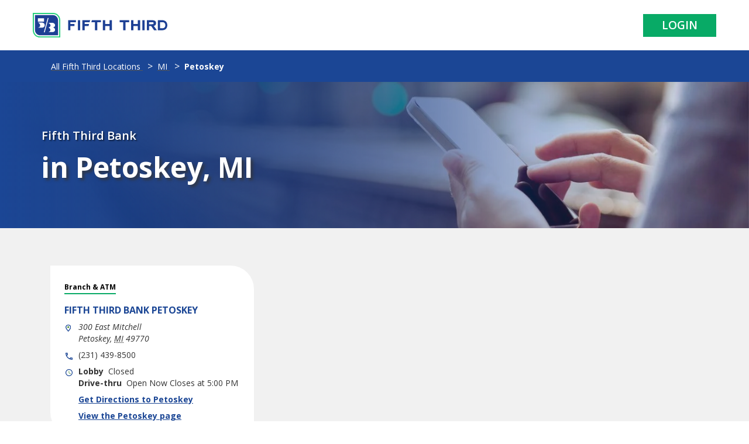

--- FILE ---
content_type: text/html;charset=utf-8
request_url: https://locations.53.com/mi/petoskey.html
body_size: 5919
content:

<!DOCTYPE HTML>
<html lang="en-US">
    <head>
    <meta charset="UTF-8"/>
    <title>Fifth Third Bank</title>
    
    <meta name="description" content="Home Page containing list of states. "/>
    <meta name="template" content="locations"/>
    <meta name="viewport" content="width=device-width, initial-scale=1"/>
    

    
        <meta name="title" content="Fifth Third Bank"/>
        <meta name="Description" content="Home Page containing list of states. "/>
        <meta property="og:title" content="Fifth Third Bank"/>
        <meta property="og:description" content="Home Page containing list of states. "/>
    

    <meta property="twitter:card" content="summary"/>
    <meta property="og:type" content="website"/>
    <meta property="og:url" content="/content/locations-fifth-third/state/city.html"/>

    <link rel="shortcut icon" href="/etc/designs/fifth-third/favicons/favicon.ico" type="image/x-icon"/>
    <link rel="icon" href="/etc/designs/fifth-third/favicons/favicon.ico" type="image/x-icon"/>

    
    
    
        <script src="https://assets.adobedtm.com/cadf1530cead/0e77c835aa00/launch-c1d8489a0372.min.js" async></script>
    

    
    
<link rel="canonical" href="/content/locations-fifth-third/state/city.html"/>

    

    


	
    
<link rel="stylesheet" href="/etc.clientlibs/fifth-third-mig/clientlibs/clientlib-base.1d8b7e37cc69d8f8b27b33a435f70260.css" type="text/css">
<script src="/etc.clientlibs/core/wcm/components/commons/site/clientlibs/container.js"></script>
<script src="/etc.clientlibs/fifth-third-mig/clientlibs/clientlib-base.js"></script>




    
    
    

    

    
    
    
<link rel="stylesheet" href="/etc.clientlibs/fifth-third-mig/clientlibs/clientlib-localtion.7a633f8950949ca59a5ce6237fee4cd6.css" type="text/css">



    

    
    
</head>
    <body class="page basicpage locationFTB" id="page-5ac363d00d">
        
        
        
            




            



            
<div class="root container responsivegrid">

    
    
    
    <div id="container-33c6f33545" class="cmp-container">
        
        <div class="experiencefragment">
<div id="experiencefragment-f980fb492d" class="cmp-experiencefragment cmp-experiencefragment--header">
<!--
  ~ ADOBE CONFIDENTIAL
  ~ __________________
  ~
  ~ Copyright 2017 Adobe Systems Incorporated
  ~ All Rights Reserved.
  ~
  ~ NOTICE:  All information contained herein is, and remains
  ~ the property of Adobe Systems Incorporated and its suppliers,
  ~ if any.  The intellectual and technical concepts contained
  ~ herein are proprietary to Adobe Systems Incorporated and its
  ~ suppliers and are protected by trade secret or copyright law.
  ~ Dissemination of this information or reproduction of this material
  ~ is strictly forbidden unless prior written permission is obtained
  ~ from Adobe Systems Incorporated.
  -->


<div>
    <div class="root container responsivegrid">

    
    <div id="container-e74d667bc1" class="cmp-container">
        


<div class="aem-Grid aem-Grid--12 aem-Grid--default--12 ">
    
    <div class="header aem-GridColumn aem-GridColumn--default--12">

    <div class="Header" id="Header">
        <div class="Header-logoWrapper ">
            
            <a href="https://www.53.com/content/fifth-third/en.html?_gl=1*1wdrg40*_gcl_au*MTM3NzA0ODQ2Ny4xNzYzNzk3MDk" class="Header-logoLink" data-ya-track="headerlogo">
                <img src="/content/dam/ftfth-third-mig/locations/header_logo.svg/_jcr_content/renditions/original" class="Header-logoImage l-hidden-xs " alt="Fifth Third Bank" id="brand-logo"/>
                <img src="/content/dam/ftfth-third-mig/locations/header_mobile.svg/_jcr_content/renditions/original" class="Header-logoImage--mobile l-visible-only-xs" alt="Fifth Third Bank"/>
            </a>
        </div>
        
            <ul class="Header-links">
                <li class="Header-link">
                    <a href="https://www.53.com/content/fifth-third/en/login.html" class="Header-login Button--login" data-ya-track="log_in">Login</a>
                </li>
            </ul>
        
        
        </div>
    </div>




    
<link rel="stylesheet" href="/etc.clientlibs/fifth-third-mig/components/content/header/clientlib.dd382360874c87f227920580b24dd661.css" type="text/css">
<script src="/etc.clientlibs/fifth-third-mig/components/content/header/clientlib.js"></script>



</div>

    
</div>

    </div>

    
</div>

</div></div>

    
</div>
<div class="container responsivegrid">

    
    <div id="container-88592a62e4" class="cmp-container">
        


<div class="aem-Grid aem-Grid--12 aem-Grid--default--12 ">
    
    <div class="herobanner teaser aem-GridColumn aem-GridColumn--default--12">


	
	
	
        <div id="herobanner-f6af6267b6" class="hero-banner">
    
            
                <div class="cmp-teaser__content">
                    
	<h1 class="cmp-teaser__title">
		Fifth Third Bank
	</h1>

                    
	<div class="cmp-teaser__description">in Petoskey, MI</div>

                    
	

                </div>
                
    

            
            
            
        </div>
    

	



    
</div>
<div class="locationList aem-GridColumn aem-GridColumn--default--12">

    
<link rel="stylesheet" href="/etc.clientlibs/fifth-third-mig/components/content/locations/locationList/clientlibs.76a3f7d5328f0749ce7daea4c6a2e9a0.css" type="text/css">





    <div class="Directory-gray">
       <section class="Directory Directory--ace LocationList">
          <div class="Directory-content">
             <ul class="Directory-listTeasers Directory-row">
             	
					
                        <li class="Directory-listTeaser Directory-listTeaser--noBorder">
                           <div class="Teaser Teaser--directory" itemscope="" itemtype="http://schema.org/BankOrCreditUnion">
                              <div class="Teaser-type">Branch &amp; ATM</div>
                              <h2 class="Teaser-name">
                                 <a class="Teaser-nameLink" href="/mi/petoskey/300-east-mitchell.html" itemprop="url" data-ya-track="title"><span itemprop="name"><span class="name">Fifth Third Bank</span>
                                       <span class="geomodifier">Petoskey</span></span></a>
                              </h2>
                              <div class="Teaser-address Text--small">
                                 <img class="Teaser-icon" src="/content/dam/ftfth-third-mig/locations/location_icon.svg" alt=""/><span class="coordinates" itemprop="geo" itemscope="" itemtype="http://schema.org/GeoCoordinates"><meta itemprop="latitude" content="45.355915"/><meta itemprop="longitude" content="-84.913255"/></span>
                                 <address class="c-address" itemscope="" itemtype="http://schema.org/PostalAddress" itemprop="address" data-country="US">
                                    <meta itemprop="addressLocality" content="Petoskey"/><meta itemprop="streetAddress" content="300 East Mitchell"/>
                                    <div class="c-AddressRow">
                                       <span class="c-address-street-1">300 East Mitchell</span>
                                    </div>
                                    <div class="c-AddressRow">
                                       <span class="c-address-city">Petoskey</span><span>,</span>
                                       <abbr title="Petoskey" aria-label="Alabama" class="c-address-state" itemprop="addressRegion">MI</abbr>
                                       <span class="c-address-postal-code" itemprop="postalCode">49770</span>
                                    </div>
                                    <div class="c-AddressRow" style="display: none">
                                       <abbr title="United States" aria-label="United States" class="c-address-country-name c-address-country-us" itemprop="addressCountry">US</abbr>
                                    </div>
                                 </address>
                              </div>
                              <div class="Teaser-phone Text--small">
                                 <img class="Teaser-icon" src="/content/dam/ftfth-third-mig/locations/phone_icon.svg" alt=""/>
                                 <div class="Phone Phone--main">
                                    <div class="Phone-label">
                                       <span class="sr-only">phone</span>
                                    </div>
                                    <div class="Phone-numberWrapper">
                                       <div class="Phone-display Phone-display--withLink" id="phone-main">
                                          (231) 439-8500
                                       </div>
                                       <div class="Phone-linkWrapper">
                                          <a class="Phone-link" href="tel:45.355915" data-ya-track="phone">45.355915</a>
                                       </div>
                                    </div>
                                 </div>
                              </div>
                              <div class="Teaser-hours Text--small">
                                 <img class="Teaser-icon" src="/content/dam/ftfth-third-mig/locations/clock_icon.svg" alt=""/>
                                 <div class="Teaser-hoursWrapper" style="display: none;">
                                    <span class="Teaser-hoursLabel">Lobby</span><span class="c-hours-today js-hours-today is-loaded" data-days='{&#34;HoursSunday&#34;:&#34;null&#34;,&#34;HoursMonday&#34;:&#34;null&#34;,&#34;HoursTuesday&#34;:&#34;null&#34;,&#34;HoursWednesday&#34;:&#34;null&#34;,&#34;HoursThursday&#34;:&#34;null&#34;,&#34;HoursFriday&#34;:&#34;null&#34;,&#34;HoursSaturday&#34;:&#34;null&#34;}' data-zone='MI' data-tableTypePrefix='Hours'>
                                          <span class="Hours-status Hours-status--ace Hours-status--opensnext">
                                                <span class="Hours-statusText">
                                                    <span class="Hours-statusText--current"></span>
                                                    <span class="Hours-statusText--next"></span>
                                                    <span class="HoursInterval-time"></span>
                                                </span>
                                          </span>
                                    </span>
                                 </div>
                                 <div class="Teaser-hoursWrapper" style="display: none;">
                                    <span class="Teaser-hoursLabel">Drive-thru</span><span class="c-hours-today js-hours-today is-loaded" data-days='{&#34;DriveUpHoursSunday&#34;:&#34;Closed&#34;,&#34;DriveUpHoursMonday&#34;:&#34;9am-5pm&#34;,&#34;DriveUpHoursTuesday&#34;:&#34;9am-5pm&#34;,&#34;DriveUpHoursWednesday&#34;:&#34;9am-5pm&#34;,&#34;DriveUpHoursThursday&#34;:&#34;9am-5pm&#34;,&#34;DriveUpHoursFriday&#34;:&#34;9am-6pm&#34;,&#34;DriveUpHoursSaturday&#34;:&#34;9am-12pm&#34;}' data-zone='MI' data-tabletypeprefix="DriveUpHours">
                                        <span class="Hours-status Hours-status--ace Hours-status--opensnext">
                                            <span class="Hours-statusText">
                                                <span class="Hours-statusText--current"></span>
                                                <span class="Hours-statusText--next"></span>
                                                <span class="HoursInterval-time"></span>
                                            </span>
                                        </span>
                                    </span>
                                 </div>
                              </div> 
                              <div class="Teaser-links">
                                 <div class="Teaser-linkWrapper">
                                    <a class="Teaser-directions Link--primary" target="_blank" href="https://google.com/maps/search/?api=1&query=300+East+Mitchell%2C+Petoskey%2C+MI+49770+Emmett&output=classic" data-ya-track="directions" rel="noopener noreferrer"><div class="Teaser-linkName">
                                          Get Directions to Petoskey
                                       </div>
                                       <span class="sr-only wcag-new-tab-hover">&nbsp;Link Opens in New Tab</span></a>
                                 </div>
                                 <div class="Teaser-linkWrapper">
                                    <a class="Teaser-visitPage Link--primary" href="/mi/petoskey/300-east-mitchell.html" data-ya-track="visitsite"><div class="Teaser-linkName">
                                          View the Petoskey page
                                       </div></a>
                                 </div>
                              </div>
                           </div>
                        </li>
					
                 
             </ul>
          </div>
       </section>
    </div>


    
<script src="/etc.clientlibs/fifth-third-mig/components/content/locations/locationList/clientlibs.js"></script>


</div>
<div class="locationBreadcrumb aem-GridColumn aem-GridColumn--default--12">

<!-- Page-level schema: FinancialService -->
<div itemscope itemtype="http://schema.org/FinancialService">

    <!-- Breadcrumb navigation with Schema.org BreadcrumbList -->
    <nav class="breadcrumbs" role="navigation" aria-label="Breadcrumb" itemscope itemtype="http://schema.org/BreadcrumbList">

        <ol class="c-breadcrumbs__list">
            
                <li class="c-breadcrumbs__item" itemscope itemprop="itemListElement" itemtype="http://schema.org/ListItem">

                    
                        <a href="/content/locations-fifth-third.html" class="c-breadcrumbs__link" itemprop="item">
                            <span class="c-breadcrumbs__name" itemprop="name">All Fifth Third Locations</span>
                        </a>
                    


                    

                    <meta itemprop="position"/>
                </li>
            
                <li class="c-breadcrumbs__item" itemscope itemprop="itemListElement" itemtype="http://schema.org/ListItem">

                    
                        <a href="/mi.html" class="c-breadcrumbs__link" itemprop="item">
                            <span class="c-breadcrumbs__name" itemprop="name">MI</span>
                        </a>
                    


                    

                    <meta itemprop="position"/>
                </li>
            
                <li class="c-breadcrumbs__item" itemscope itemprop="itemListElement" itemtype="http://schema.org/ListItem">

                    


                    
                        <span class="c-breadcrumbs__name" itemprop="name" aria-current="page">Petoskey</span>
                    

                    <meta itemprop="position"/>
                </li>
            
        </ol>
    </nav>
    <!-- Other page content can go here -->

</div>


    
<link rel="stylesheet" href="/etc.clientlibs/fifth-third-mig/components/content/breadcrumb/clientlibs.2bb65d1d4d47bd1e437c274acecc4a71.css" type="text/css">



</div>

    
</div>

    </div>

    
</div>
<div class="experiencefragment locationFooter">
<div id="experiencefragment-f418299d1d" class="cmp-experiencefragment cmp-experiencefragment--footer">
<!--
  ~ ADOBE CONFIDENTIAL
  ~ __________________
  ~
  ~ Copyright 2017 Adobe Systems Incorporated
  ~ All Rights Reserved.
  ~
  ~ NOTICE:  All information contained herein is, and remains
  ~ the property of Adobe Systems Incorporated and its suppliers,
  ~ if any.  The intellectual and technical concepts contained
  ~ herein are proprietary to Adobe Systems Incorporated and its
  ~ suppliers and are protected by trade secret or copyright law.
  ~ Dissemination of this information or reproduction of this material
  ~ is strictly forbidden unless prior written permission is obtained
  ~ from Adobe Systems Incorporated.
  -->


<div>
    <div class="root container responsivegrid">

    
    <div id="container-249ab221fb" class="cmp-container">
        


<div class="aem-Grid aem-Grid--12 aem-Grid--default--12 ">
    
    <div class="container responsivegrid aem-GridColumn aem-GridColumn--default--12">

    
    <div id="container-6d9d1e4989" class="cmp-container">
        


<div class="aem-Grid aem-Grid--12 aem-Grid--default--12 ">
    
    <div class="accordion panelcontainer aem-GridColumn aem-GridColumn--default--12"><div class="ftb-mig-accordion">
    
<div id="Footer-disclosureTitle" class="cmp-accordion" data-cmp-is="accordion" data-placeholder-text="false">
    <div class="cmp-accordion__item" data-cmp-hook-accordion="item" data-cmp-data-layer="{&#34;Footer-disclosureTitle-item-e4ebd829ef&#34;:{&#34;@type&#34;:&#34;core/wcm/components/accordion/v1/accordion/item&#34;,&#34;repo:modifyDate&#34;:&#34;2025-12-10T12:40:43Z&#34;,&#34;dc:title&#34;:&#34;NOTICES &amp; DISCLOSURES&#34;}}" id="Footer-disclosureTitle-item-e4ebd829ef">
        <h3 class="cmp-accordion__header">
            <button id="Footer-disclosureTitle-item-e4ebd829ef-button" class="cmp-accordion__button" type="button" aria-controls="Footer-disclosureTitle-item-e4ebd829ef-panel" data-cmp-hook-accordion="button">
                <span class="cmp-accordion__title">NOTICES &amp; DISCLOSURES</span>
                <span class="cmp-accordion__icon"></span>
            </button>
        </h3>
        <div data-cmp-hook-accordion="panel" id="Footer-disclosureTitle-item-e4ebd829ef-panel" class="cmp-accordion__panel cmp-accordion__panel--hidden" role="region" aria-labelledby="Footer-disclosureTitle-item-e4ebd829ef-button"><div class="text"><div class="ftb-mig-text">
    
<div id="text-16ab8945ea" class="cmp-text">
    <p>Deposit and credit products provided by Fifth Third Bank, National Association. Member FDIC.<br />
<br />
Fifth Third Bank is part of a nationwide network of ATMs that charge no fees to customers of Fifth Third. Use your Fifth Third debit or ATM card to conduct no-fee transactions from ATMs listed on our ATM locator on 53.com or our Mobile Banking app. Fees will apply when using your credit card at any ATM to perform a cash advance or when using a credit card to withdraw cash. See the Deposit Account Rules &amp; Regulations for additional information on ATM fees and services. ATM network is fee free for Fifth Third Bank customers when using their debit card to withdraw cash. When you use an ATM not owned by us, you may be charged a fee by the ATM operator or any network used (and you may be charged a fee for a balance inquiry even if you do not complete a fund transfer). Non-Fifth Third ATM Transaction: $3.50 per transaction for all accounts, excluding Express Banking and ABLE Checking for which the fee will be $3.00; International Point of Sale/ATM Transaction Fee: 3.00% of Transaction Amount; Currency Conversion Fee: 0.20% of the Transaction Amount; International ATM Withdrawal: $5.00; Non-Fifth Third Cash Advance Debit Card Fee: Greater of $5 or 3.00% of the transaction amount up to a maximum of $10. </p>

</div>

    


</div>


    


</div>
</div>
    </div>

    
</div>

</div>


    
<link rel="stylesheet" href="/etc.clientlibs/fifth-third-mig/core/accordion/clientlibs.b754c311d3ddfcf099a1a1006f083d01.css" type="text/css">


</div>
<div class="container responsivegrid aem-GridColumn aem-GridColumn--default--12">

    
    <div id="footerCard" class="cmp-container">
        


<div class="aem-Grid aem-Grid--12 aem-Grid--default--12 ">
    
    <div class="teaser aem-GridColumn aem-GridColumn--default--12">
<div id="contectUs" class="cmp-teaser">
    
        <div class="cmp-teaser__content">
            
    

            
    <h2 class="cmp-teaser__title">
        Contact Us
    </h2>

            
    <div class="cmp-teaser__description"><p>Speak to a sales advisor about our products and services</p>
</div>

            
    <div class="cmp-teaser__action-container">
        
    <a class="cmp-teaser__action-link" id="contectUs-cta-62bedb6f43" href="tel:1-866-671-5353">1-866-671-5353</a>

    </div>

        </div>
        
    

    
</div>

    

</div>
<div class="teaser aem-GridColumn aem-GridColumn--default--12">
<div id="meetWithUs" class="cmp-teaser">
    
        <div class="cmp-teaser__content">
            
    

            
    <h2 class="cmp-teaser__title">
        Come Meet With Us
    </h2>

            
    <div class="cmp-teaser__description"><p>Schedule a time to chat with us about your financial needs</p>
</div>

            
    <div class="cmp-teaser__action-container">
        
    <a class="cmp-teaser__action-link" id="meetWithUs-cta-18fd5cbd03" href="https://timetrade.com/app/fifththirdbank/workflows/53PAL/schedule">Schedule a conversation</a>

    </div>

        </div>
        
    

    
</div>

    

</div>

    
</div>

    </div>

    
</div>
<div class="multilink aem-GridColumn--default--none aem-GridColumn aem-GridColumn--default--12 aem-GridColumn--offset--default--0">

<!--     Footer Navigation-->
    
        
            <div class="footer-nav" role="navigation" aria-label="Footer Navigation">
                <div class="footer-nav__links">
                    
                        <a class="footer-nav__link" href="https://www.53.com/content/fifth-third/en/personal-banking/about.html" aria-label="Learn more About Us">About Us</a>
                    
                        <a class="footer-nav__link" href="https://www.53.com/content/fifth-third/en/customer-service.html?_gl=1*13iaml0*_gcl_au*MTAyOTgyOTEzNy4xNzU0NDY5ODg0" aria-label="Learn more Customer Service">Customer Service</a>
                    
                        <a class="footer-nav__link" href="https://www.53.com/content/fifth-third/en/careers.html?_gl=1*13iaml0*_gcl_au*MTAyOTgyOTEzNy4xNzU0NDY5ODg0" aria-label="Learn more Careers">Careers</a>
                    
                        <a class="footer-nav__link" href="https://ir.53.com/home/default.aspx" aria-label="Learn more Investor Relations">Investor Relations</a>
                    
                        <a class="footer-nav__link" href="https://www.53.com/content/fifth-third/en/media-center.html" aria-label="Learn more Media Center">Media Center</a>
                    
                        <a class="footer-nav__link" href="https://www.53.com/content/fifth-third/en/privacy-security.html?_gl=1*1i99ak3*_gcl_au*MTAyOTgyOTEzNy4xNzU0NDY5ODg0" aria-label="Learn more Privacy &amp; Security">Privacy &amp; Security</a>
                    
                        <a class="footer-nav__link" href="https://www.53.com/content/fifth-third/en/sitemap.html?_gl=1*ln8qj5*_gcl_au*MTAyOTgyOTEzNy4xNzU0NDY5ODg0" aria-label="Learn more Site Map">Site Map</a>
                    
                </div>
            </div>
        

        

    
    
<link rel="stylesheet" href="/etc.clientlibs/fifth-third-mig/components/content/multilink/clientlibs.35bd3df392d2badcaf93020304fbc538.css" type="text/css">




</div>
<div class="socialshare aem-GridColumn aem-GridColumn--default--12">

<section class="Social social_section_wrapper variation2">
    <div class="l-container">
      <!-- Keep footer classes for styling while maintaining the section wrapper -->
      <div class="Footer-social">
        <div class="Footer-socialTitle ">Connect With Us</div>
        <div class="Footer-socialLinks">
          <div class="Social-content">
            <div class="Social-col">
              <a class="Footer-socialLink" href="https://www.facebook.com/fifththirdbank" data-ya-track="/content/dam/fifth-third/portraits/common/fb.svg" aria-label="Fifth Third Bank /content/dam/fifth-third/portraits/common/fb.svg">

                
                    <img class="Footer-socialImg" src="/content/dam/fifth-third/portraits/common/fb.svg"/>
                
                
              </a>
            </div>
          
            <div class="Social-col">
              <a class="Footer-socialLink" href="https://www.twitter.com/fifththird" data-ya-track="/content/dam/fifth-third/portraits/common/x.svg" aria-label="Fifth Third Bank /content/dam/fifth-third/portraits/common/x.svg">

                
                    <img class="Footer-socialImg" src="/content/dam/fifth-third/portraits/common/x.svg"/>
                
                
              </a>
            </div>
          
            <div class="Social-col">
              <a class="Footer-socialLink" href="https://www.instagram.com/fifththirdbank" data-ya-track="/content/dam/fifth-third/portraits/common/insta.svg" aria-label="Fifth Third Bank /content/dam/fifth-third/portraits/common/insta.svg">

                
                    <img class="Footer-socialImg" src="/content/dam/fifth-third/portraits/common/insta.svg"/>
                
                
              </a>
            </div>
          
            <div class="Social-col">
              <a class="Footer-socialLink" href="https://www.linkedin.com/showcase/fifth-third-commercial-bank/" data-ya-track="/content/dam/fifth-third/portraits/common/linkedin.svg" aria-label="Fifth Third Bank /content/dam/fifth-third/portraits/common/linkedin.svg">

                
                    <img class="Footer-socialImg" src="/content/dam/fifth-third/portraits/common/linkedin.svg"/>
                
                
              </a>
            </div>
          
            <div class="Social-col">
              <a class="Footer-socialLink" href="https://www.youtube.com/user/fifththirdbank" data-ya-track="/content/dam/fifth-third/portraits/common/youtube.svg" aria-label="Fifth Third Bank /content/dam/fifth-third/portraits/common/youtube.svg">

                
                    <img class="Footer-socialImg" src="/content/dam/fifth-third/portraits/common/youtube.svg"/>
                
                
              </a>
            </div>
          
            <div class="Social-col">
              <a class="Footer-socialLink" href="https://www.tiktok.com/@fifththirdbank" data-ya-track="/content/dam/fifth-third/portraits/common/tiktok.svg" aria-label="Fifth Third Bank /content/dam/fifth-third/portraits/common/tiktok.svg">

                
                    <img class="Footer-socialImg" src="/content/dam/fifth-third/portraits/common/tiktok.svg"/>
                
                
              </a>
            </div>
          </div>
        </div>
      </div>
    </div>
</section>


        
    
<link rel="stylesheet" href="/etc.clientlibs/fifth-third-mig/components/content/socialshare/clientlibs.3e578400f8312203792d44f4a43f83c0.css" type="text/css">



        </div>
<div class="text aem-GridColumn aem-GridColumn--default--12"><div class="ftb-mig-text">
    
<div id="Footer-copyright" class="cmp-text">
    <p>Copyright © 2025 Fifth Third Bank, National Association, All Rights Reserved Member FDIC, <img alt="" src="https://privatebankadvisors.53.com/fifththird/www.53.com/assets/images/icons/equal_housing_logo.png"/> Equal Housing Lender</p>

</div>

    


</div>


    


</div>
<div class="image aem-GridColumn aem-GridColumn--default--12">
<div data-cmp-is="image" data-cmp-lazythreshold="0" data-cmp-src="/content/experience-fragments/locations-fifth-third/us/en/site/footer/master/_jcr_content/root/container/logo.coreimg{.width}.svg/1765556512779/footer-logo.svg" data-asset="/content/dam/ftfth-third-mig/locations/footer_logo.svg" data-asset-id="6f1bf4e5-47c6-42a1-9aa6-f485ee2d9b7f" data-title="Fifth Third Bank" id="Footer-logoLin" class="cmp-image" itemscope itemtype="http://schema.org/ImageObject">
    <a class="cmp-image__link" href="https://www.53.com/content/fifth-third/en.html?_gl=1*352u8u*_gcl_au*MTM3NzA0ODQ2Ny4xNzYzNzk3MDk4" data-cmp-hook-image="link">
        
            
            <img src="/content/dam/ftfth-third-mig/locations/footer_logo.svg" class="cmp-image__image" itemprop="contentUrl" data-cmp-hook-image="image" alt="Fifth Third Bank"/>
            
        
    </a>
    
    
</div>

    

</div>

    
</div>

    </div>

    
</div>

    
</div>

    </div>

    
</div>

</div></div>

    
</div>

        
    </div>

</div>


            
    
    
<script src="/etc.clientlibs/fifth-third-mig/clientlibs/clientlib-localtion.js"></script>



    

    

    

    
    
    

            

        
    <link rel="stylesheet" type="text/css"  href="/AxQr3/D9wf/VE_I/GSkg/8ry/8J/JhZvPksEBw/aC8C/JC17LDRZ"><script  src="/AxQr3/D9wf/VE_I/GSkg/8ry/8J/JhZvPksEBw/WyYw/HCQlCmEp" async defer></script><div id="sec-overlay" style="display:none;"><div id="sec-container"></div></div></body>
</html>


--- FILE ---
content_type: text/css;charset=utf-8
request_url: https://locations.53.com/etc.clientlibs/fifth-third-mig/components/content/locations/locationList/clientlibs.76a3f7d5328f0749ce7daea4c6a2e9a0.css
body_size: 962
content:
.locationFTB .Directory-gray {
  background-color: #f1f1f1;
}
.locationFTB .Directory--ace .Directory-listLink {
  font-size: 1rem;
  line-height: 1.5;
  font-family: Open Sans, sans-serif;
  text-decoration: underline;
  color: #1b4695;
  font-weight: 700;
  text-decoration: none;
}
.locationFTB .Directory--ace .Directory-listLink:hover {
  text-decoration: none;
  color: #2a6496;
}
.locationFTB .Directory--ace .Directory-listLink:hover .Directory-listLinkText {
  text-decoration: none;
}
.locationFTB .Directory--ace .Directory-listLink:after {
  color: #54565a;
  text-decoration: none;
  font-weight: 400;
}
.locationFTB .Directory--ace .Directory-listLinkText {
  text-decoration: underline;
}
.locationFTB .Directory--ace .Directory-listTeasers {
  display: -webkit-box;
  display: -ms-flexbox;
  display: flex;
  margin-left: -1rem;
  margin-right: -1rem;
}
.locationFTB .Directory--ace .Directory-listTeaser {
  padding-left: 1rem;
  padding-right: 1rem;
}
.locationFTB .Teaser-address {
  position: relative;
  margin-top: 0.5rem;
  padding-left: 1.5rem;
}
.locationFTB .Text {
  font-family: Open Sans, sans-serif;
  color: #333;
  font-weight: 400;
}
.locationFTB .Text--small {
  font-size: 0.875rem;
  line-height: 1.43;
}
.locationFTB .Teaser-hoursLabel {
  font-weight: 700;
  padding-right: 1ch;
  white-space: nowrap;
}
.locationFTB .Teaser-hoursWrapper {
  display: -webkit-box;
  display: -ms-flexbox;
  display: flex;
}
.locationFTB .Teaser-hoursWrapper .c-hours-today {
  display: inline;
}
.locationFTB .Teaser-icon {
  height: 0.75rem;
  position: absolute;
  left: 0.125rem;
  top: 0.375rem;
}
.locationFTB .Teaser-linkName {
  font-size: 0.875rem;
  line-height: 1.43;
}
.locationFTB .Link--primary {
  font-size: 1rem;
  line-height: 1.5;
  font-family: Open Sans, sans-serif;
  text-decoration: underline;
  color: #1b4695;
  font-weight: 700;
}
.locationFTB .sr-only {
  position: absolute;
  top: 0;
  left: 0;
  width: 0.0625rem;
  height: 0.0625rem;
  margin: -0.0625rem;
  padding: 0;
  overflow: hidden;
  clip: rect(0, 0, 0, 0);
  border: 0;
  white-space: nowrap;
  color: #000;
  background: #fff;
}
.locationFTB .Teaser-phone .Phone-link {
  font-size: 1rem;
  line-height: 1.5;
  font-family: Open Sans, sans-serif;
  text-decoration: underline;
  color: #1b4695;
  font-weight: 700;
}
.locationFTB .Teaser {
  background-color: #fff;
  padding: 1.5rem;
}
.locationFTB .Teaser-type {
  font-size: 0.75rem;
  line-height: 1.67;
  font-weight: 700;
  border-bottom: 0.125rem solid #08aa66;
  display: inline-block;
  margin-bottom: 1rem;
}
.locationFTB .Teaser-name {
  text-transform: uppercase;
  color: #1b4695;
  font-weight: 700;
  font-size: inherit;
}
.locationFTB .Teaser-hours {
  position: relative;
  margin-top: 0.5rem;
  padding-left: 1.5rem;
}
.locationFTB .Teaser-linkWrapper {
  position: relative;
  margin-top: 0.5rem;
  padding-left: 1.5rem;
}
.locationFTB .Teaser-phone {
  position: relative;
  margin-top: 0.5rem;
  padding-left: 1.5rem;
}
.locationFTB .Text--small {
  font-family: Open Sans, sans-serif;
  color: #333;
  font-weight: 400;
}
@media (max-width: 61.9375rem) {
  .locationFTB .Directory--ace .Directory-listItem {
    border-bottom: 0.0625rem solid #bebfbf;
    display: -webkit-box;
    display: -ms-flexbox;
    display: flex;
    -webkit-box-pack: justify;
    -ms-flex-pack: justify;
    justify-content: space-between;
    -webkit-box-align: center;
    -ms-flex-align: center;
    align-items: center;
    width: 100%;
    padding-left: 1rem;
    padding-right: 1rem;
  }
  .locationFTB .Directory--ace .Directory-listItem:after {
    content: "";
    font-family: FontAwesome;
    font-size: inherit;
  }
  .locationFTB .Directory--ace .Directory-listLink {
    width: 100%;
    padding-top: 0.75rem;
    padding-bottom: 0.75rem;
  }
  .locationFTB .Directory--ace .Directory-listTeasers {
    padding-top: 1rem;
  }
  .locationFTB .Directory--ace .Directory-listTeaser {
    -ms-flex-preferred-size: 100%;
    flex-basis: 100%;
    margin-bottom: 1rem;
  }
}
@media (min-width: 62rem) {
  .locationFTB .Directory--ace .Directory-listItem {
    padding-top: 1rem;
  }
  .locationFTB .Directory--ace .Directory-listTeaser {
    -ms-flex-preferred-size: 33.33333%;
    flex-basis: 33.33333%;
    padding-top: 2rem;
    width: 25%;
  }
  .locationFTB .Directory--ace .Directory-listTeasers {
    margin-left: -1rem;
    margin-right: -1rem;
  }
  .locationFTB .Teaser {
    border-radius: 0 2.5rem;
  }
  .locationFTB .LocationList {
    padding-top: 2rem;
    padding-bottom: 4rem;
  }
}
@media (max-width: 47.9375rem) {
  .locationFTB .Directory--ace .Directory-listTeaser {
    width: auto;
  }
  .locationFTB .Directory--ace .Directory-listTeasers {
    -webkit-box-orient: vertical;
    -webkit-box-direction: normal;
    -ms-flex-direction: column;
    flex-direction: column;
  }
}
@media (min-width: 48rem) {
  .locationFTB .Directory--ace .Directory-listTeaser {
    width: 50%;
  }
  .locationFTB .Directory--ace .Directory-listTeasers {
    margin-left: -1rem;
    margin-right: -1rem;
    -ms-flex-wrap: wrap;
    flex-wrap: wrap;
  }
  .locationFTB .Phone-linkWrapper {
    display: none;
  }
}
@media (min-width: 75rem) {
  .locationFTB .Directory--ace .Directory-listTeasers {
    margin-left: -1rem;
    margin-right: -1rem;
  }
}


           .locationFTB .Teaser-name:hover {
                text-decoration: underline
            }

.locationFTB .Teaser-name a:link {
    color: #1b4695;
}


            


--- FILE ---
content_type: text/css;charset=utf-8
request_url: https://locations.53.com/etc.clientlibs/fifth-third-mig/components/content/multilink/clientlibs.35bd3df392d2badcaf93020304fbc538.css
body_size: 1169
content:
@import url("https://fonts.googleapis.com/css?family=Open+Sans:300,400,400i,600,700");
  /* === Base Font === */
* {
  font-family: "Open Sans", sans-serif;
}

/* === Footer Navigation === */
.footer-nav {
  display: flex;
  justify-content: space-between;
  align-items: center;
  padding-right: 1rem;
  padding-left: 1rem;
  padding-top:1rem;
  padding-bottom: 1rem;
  flex-wrap: wrap;
  margin: 0 auto;
}

.footer-nav__links {
  display: flex;
  flex-wrap: wrap;
}

.footer-nav__link {
  margin-right: 15px;
  text-decoration: underline;
  color: #000;
   font-size: 13px;
 font-family: "Open Sans", sans-serif;
}

.footer-nav__link:not(:last-child)::after {
  content: "|";
  color: #000;
  padding: 0 .5rem;
  font-weight: 300;
  font-size: .8125rem;
  margin-right: -0.25rem;
  display: inline-block;
}

.footer-nav__link:hover {
  text-decoration: none;
  color: inherit;
}

/* Responsive Footer */
@media (max-width: 768px) {
  .footer-nav {
    flex-direction: column;
    align-items: flex-start;
    gap: 1rem;
  }

  .footer-nav__links {
    flex-direction: column;
    gap: 0.25rem;
  }
.footer-nav__link {
    margin-bottom: 5px;
}

  .footer-nav__link:not(:last-child)::after {
    content: none;
  }
}

/* === Services Section === */
.services {
      font-family: 'Helvetica Neue', sans-serif;
      padding: 50px 20px;
      margin: 2rem 0;
}

.services__title {
  text-align: center;
  margin-bottom: 70px;
  font-family: "Chronicle Text G1", sans-serif;
      font-size: 36px;
      line-height: 44px;
      color: #444;
      font-weight: 400;
}

.services__grid {
  display: grid;
  grid-template-columns: 1fr;
  gap: 20px;
  justify-items: center;
}

.services__item {
  text-align: center;
      max-width: 200px;
      display: flex;
      align-items: center;
      flex-direction: column;
}

.services__icon {
  width: 60px;
  height: 60px;
  margin-bottom: 10px;
}

.services__link {
  display: block;
  text-decoration: underline;
  font-weight: 600;
  font-size: 14px;
  color: #1C2758;
  transition: color 0.3s ease, transform 0.2s ease;
}

.services__link:hover {
  text-decoration: none;
 color: #28387f;
}

/* Responsive Services Grid */

/* Responsive: two columns below 768px, horizontal above */
@media (min-width: 480px) {
  .services__grid {
    grid-template-columns: repeat(2, 1fr);
  }
}

@media (min-width: 768px) {
  .services__grid {
    grid-template-columns: repeat(auto-fit, minmax(0, 1fr));
  }
}


@media (min-width: 640px) {
    .footer-nav {
        max-width: 640px;
        padding-right: 2rem;
        padding-left: 2rem;
    }
}
@media (min-width: 768px) {
    .footer-nav {
        max-width: 768px;
    }
}

@media (min-width: 1024px) {
    .footer-nav {
        max-width: 1024px;
        padding-right: 4rem;
        padding-left: 4rem;
    }
}
@media (min-width: 1280px) {
   .footer-nav {
        max-width: 1280px;
        padding-right: 5rem;
        padding-left: 5rem;
    }
}

@media (min-width: 1536px) {
    .footer-nav {
        max-width: 1536px;
    }
}

/* preferred specialist multilink variation (Your Banking and Investing Solutions) */

.preferred-specialist-multilink .services {
    margin-right: auto;
    margin-left: auto;
    padding-left: 0;
    padding-right: 0;
    background-color: #F1F1F1;
}

.preferred-specialist-multilink .services .services__title{
      font-family: "Open Sans", sans-serif;
      color: #333;
      font-size: 1.5rem;
      line-height: 1.75rem;
      font-weight: 700;
      text-align: center;
      margin-bottom: 50px;
     margin-top: 0px;
}

.preferred-specialist-multilink .services__link {
  font-size: 14px;
  color: #1D4094;
  font-weight: 700;
  text-decoration: none;
}
.preferred-specialist-multilink .services__link:hover {
 color: #2d63e0;
}

.preferred-specialist-multilink .services__icon {
     width: 55px;
    height: 50px;
    margin-bottom: 10px;
}


/* security advisors multilink variation (Individual Investment Services section) */

.security-advisors-multilink .services {
    margin-right: auto;
    margin-left: auto;
    background-color: #E4F2FA;
    padding: 40px 0 40px 20px;
}

.security-advisors-multilink .services .services__title{
      font-family: "Open Sans", sans-serif;
      color: #333;
      font-size: 1.5rem;
      line-height: 1.75rem;
      font-weight: 700;
      text-align: left;
      margin-bottom: 20px;
     margin-top: 0px;
}

  .security-advisors-multilink .services__grid {
   display: grid;
    grid-template-columns: 1fr;
    gap: 15px;
    justify-items: flex-start;
}

.security-advisors-multilink .services__link {
  font-size: 14px;
  color: #1D4094;
  font-weight: 700;
  text-decoration: none;
}
.security-advisors-multilink .services__link:hover {
 color: #2d63e0;
}

.security-advisors-multilink .services__item {
  max-width: 100%;
}
.security-advisors-multilink .services__icon {
    display: none;
}

@media (min-width: 768px) {
    .security-advisors-multilink .services {
        width: 760px;
    }
}
@media (min-width: 992px) {
    .security-advisors-multilink .services {
        width: 980px;
    }
}

@media (min-width: 1200px) {
    .security-advisors-multilink .services {
        width: 1180px;
    }
}

--- FILE ---
content_type: text/css;charset=utf-8
request_url: https://locations.53.com/etc.clientlibs/fifth-third-mig/components/content/socialshare/clientlibs.3e578400f8312203792d44f4a43f83c0.css
body_size: 1718
content:
.Footer-social {
    display: flex;
    -webkit-box-align: center;
    -ms-flex-align: center;
    align-items: center;
    padding-bottom: 1.5rem;
}

.Footer-socialTitle {
    font-size: .875rem;
    font-weight: 700;
}

div {
    border: 0;
    border-radius: 0;
    color: inherit;
    font: inherit;
    font-size: 100%;
    margin: 0;
    padding: 0;
    vertical-align: baseline;
    text-decoration: none;

}

a {
    border: 0;
    border-radius: 0;
    color: inherit;
    font: inherit;
    font-size: 100%;
    margin: 0;
    padding: 0;
    vertical-align: baseline;
    text-decoration: none;

}

.Footer-icon--facebook:after,
.Footer-icon--twitter:after {
    font-family: FontAwesome;
    color: #000;
    display: inline-block;
    font-size: 1.5rem;
    margin-left: .3125rem;
    margin-right: .3125rem;
}

.Footer-icon--facebook:after {
    content: "";
}

.Footer-icon--youtube:after {
    content: "";
}

.Footer-icon--linkedin:after {
    content: "";
}

.Footer-icon--twitter:after {
    content: "";
}

.Footer-icon--linkedin:after,
.Footer-icon--youtube:after {
    font-family: FontAwesome;
    font-size: inherit;
    color: #000;
    display: inline-block;
    font-size: 1.5rem;
    margin-left: .3125rem;
    margin-right: .3125rem;
}

@media (max-width: 47.9375rem) {
    .Footer-social {
        -webkit-box-orient: vertical;
        -webkit-box-direction: normal;
        flex-direction: column;
        width: 100%;
    }
}

.Footer-social {
    display: flex;
    -webkit-box-align: center;
    -ms-flex-align: center;
    align-items: center;
    padding-bottom: 1.5rem;
}

.variation1 {
    visibility: hidden;
}

.variation2 {
    visibility: visible;
}

* {
    box-sizing: border-box;
    padding: 0;
    margin: 0;
}


.social_section_wrapper.Social {
    background-color: transparent;
    text-align: center;
    padding-top: 0;
    padding-bottom: 0;
    margin-top: 0;
}



.social_section_wrapper.Social {
    background-color: transparent;
    text-align: left;
    padding-top: 0;
    padding-bottom: 0;
    margin-top: 0;
    display: flex;
    align-items: center;
    justify-content: center;
}


.social_section_wrapper.Social .l-container {
    width: 100%;
    max-width: 1200px;
    display: flex;
    flex-direction: row;
    align-items: center;
    justify-content: space-between;
    gap: 0;
    padding-left: 0;
    padding-right: 0;
    box-sizing: border-box;
}

.social_section_wrapper .Social-title,
.social_section_wrapper .Heading--2 {
    margin: 0;
    font-size: 0.95rem;
    line-height: 1;
    font-weight: 700;
    color: #55565a;
    padding-right: 1rem;
    white-space: nowrap;
}


.social_section_wrapper .Social-content {
    display: flex;
    align-items: center;
    justify-content: flex-end;
    gap: 10px;
    margin: 0;
    width: auto;
}


.social_section_wrapper .Social-col {
    display: flex;
    flex-direction: column;
    align-items: center;
    justify-content: center;
    min-width: 32px;
}


.social_section_wrapper .Social-icon {
    display: block;
    width: 20px;
    height: 20px;
    object-fit: contain;
    object-position: center;
    filter: none;
}


.social_section_wrapper .Social-link {
    display: none;
    font-weight: 700;
    color: #1d4094;
    margin-top: 0.5rem;
    text-decoration: none;
}



.social_section_wrapper .Social-col+.Social-col {
    margin-left: 0;
}

.social_section_wrapper .Social-col:hover .Social-icon,
.social_section_wrapper .Social-col:focus-within .Social-icon {
    transform: translateY(-2px);
    transition: transform .18s ease;
    opacity: 0.95;
}


@media (max-width: 767.98px) {
    .social_section_wrapper .Social {
        padding-top: 1rem;
        padding-bottom: 1rem;
        text-align: center;
    }

    .social_section_wrapper .Social .l-container {
        flex-direction: column;
        align-items: center;
        gap: 0.75rem;
    }

    .social_section_wrapper .Social-title {
        order: 1;
        font-size: 1rem;
    }

    .social_section_wrapper .Social-content {
        order: 2;
        width: 100%;
        display: flex;
        flex-wrap: wrap;
        justify-content: center;
        gap: 1rem;
    }

    .social_section_wrapper .Social-col {
        width: 48%;
        min-width: 110px;
        flex-direction: row;
        justify-content: center;
        gap: 0.5rem;
    }


    .social_section_wrapper .Social-link {
        display: inline-flex;
        font-size: 0.85rem;
        margin-top: 0;
    }
}

.social_section_wrapper .Social-col a:focus,
.social_section_wrapper .Social-col a:focus-visible {
    outline: 3px solid rgba(29, 64, 148, 0.18);
    outline-offset: 4px;
    border-radius: 4px;
}

.social_section_wrapper .Footer-socialTitle {
    margin-right: 20px;
}

.social_section_wrapper .Footer-social {
    padding-bottom: 0;
}
.footer_wrapper {
    background-color: #f1f1f1;
    border-top: 1px solid #bebfbf;
    padding-top: 2rem;
}
.footer_wrapper .ftb-mig-accordion .cmp-accordion{
    margin-top : 1rem;
}
.footer_wrapper .contact-details-single, .footer_wrapper .ftb-mig-accordion .cmp-accordion, .footer_wrapper .footer-nav{
    max-width: 1200px;

}
.footer_wrapper .ftb-mig-accordion .cmp-accordion{
    max-width: 1200px;
    padding-right: 0;
    padding-left : 0;
}
.footer_wrapper .footer-nav {
    padding: 0;
}

.footer_wrapper .Footer-socialTitle {
    font-size: 1rem;
    line-height: 1.2rem;
    color: #333;
    font-weight: bold;
}

.footer_wrapper .multilink{
    padding: 19px 0 30px;
}
.footer_wrapper .ftb-mig-text .cmp-text, .footer_wrapper .ftb-mig-logo .c-logo-link {
    max-width: 1200px;
    padding-right: 0;
    padding-left: 0;
    font-size: 14px;
    color: #3E3E3E;
}
.footer_wrapper .ftb-mig-text .cmp-text a {
    color: #1d4094;
    text-decoration: none;
    font-weight: 700;
}
.footer_wrapper .ftb-mig-text .cmp-text a:hover {
  text-decoration: underline;
}

@media (max-width: 767px) {
    .container.footer_wrapper {
    padding : 4px 24px !important;
    }
}
.Footer-social {
    flex-direction: row;
}

.social_section_wrapper .Social-content {
    flex-wrap: nowrap;
    gap: 5px;
}

.social_section_wrapper .Social-col {
    min-width: auto;
    margin-top: 10px;
}

.social_section_wrapper .Footer-socialTitle {
    margin-right: 10px;
}
.social_section_wrapper .Social-col img {
    width: 24px;
    height: 24px;
}
.social-wrapper {
    background-color: #E4F2FA;
    text-align: center;
    padding-top: 40px;
    padding-bottom: 55px;
}

section {
    display: block;
}

@media (min-width: 768px) {
    .social-title {
        line-height: 1.5rem;
    }
}

.social-title {
    font-size: 1rem;
    font-weight: 700;
    color: #333;
}

.social-title {
    font-family: "Open Sans", sans-serif;
}

/* @media (min-width: 768px) {
    h2 {
        font-size: 1.6875rem;
        line-height: 2.25rem;
    }
}

h2,
h3 {
    margin-top: 20px;
    margin-bottom: 10px;
} */

.social {
    max-width: 450px;
    display: flex;
    margin: auto;
    -webkit-box-pack: justify;
    justify-content: space-between;
    -webkit-box-align: stretch;
    align-items: stretch;
    padding-top: 50px;
    padding-bottom: 40px;
}

.social-col {
    display: inline-flex;
    -webkit-box-orient: vertical;
    -webkit-box-direction: normal;
    flex-direction: column;
    -webkit-box-align: center;
    align-items: center;

}
.Social {
    background-color: #e4f2fa;
    text-align: center;
    padding-top: 2.5rem;
    padding-bottom: 2.5rem;
    margin-top: 2rem;
}

section {
    display: block;
}

section {
    border: 0;
    border-radius: 0;
    color: inherit;
    font: inherit;
    font-size: 100%;
    margin: 0;
    padding: 0;
    vertical-align: baseline;
    text-decoration: none;
}

.l-container {
    margin-left: auto;
    margin-right: auto;
    padding-left: 1rem;
    padding-right: 1rem;
    width: 100%;
}

/*@media (min-width: 75rem) {
    .l-container {
        width: 71.25rem;
    }
}

@media (min-width: 62rem) {
    .l-container {
        width: 58.75rem;
    }
}

@media (min-width: 48rem) {
    .l-container {
        width: 45rem;
    }
}*/


div {
    border: 0;
    border-radius: 0;
    color: inherit;
    font: inherit;
    font-size: 100%;
    margin: 0;
    padding: 0;
    vertical-align: baseline;
    text-decoration: none;

}

@media (min-width: 48rem) {
    .Heading--2 {
        font-size: 1.75rem;
        line-height: 1;
    }
}

.Heading--2 {
    font-weight: 700;
    color: #55565a;
    font-size: 1.5rem;
    line-height: 1.17;
}

/* h2 {
    border: 0;
    border-radius: 0;
    color: inherit;
    font: inherit;
    font-size: 100%;
    margin: 0;
    padding: 0;
    vertical-align: baseline;
    text-decoration: none;
} */

@media (min-width: 48rem) {
    .Social-content {
        width: 66.66667%;
        margin-top: 4.5rem;
    }
}

@media (max-width: 47.9375rem) {
    .Social-content {
        flex-wrap: wrap;
    }
}

.Social-content {
    display: -ms-flexbox;
    display: flex;
    -ms-flex-pack: justify;
    justify-content: space-between;
    -ms-flex-align: stretch;
    align-items: stretch;
    margin-left: auto;
    margin-right: auto;
    text-align: center;
}

.Social-col {
    display: inline-flex;
    flex-direction: column;
    align-items: center;
}

@media (max-width: 47.9375rem) {
    .Social-col {
        width: 50%;
        margin-top: 2rem;
    }
}

.Social-icon {
    display: block;
}

img,
svg {
    max-width: 100%;
    max-height: 100%;
}

.Social-link {
    font-weight: 700;
    display: flex;
    align-items: flex-end;
    flex-grow: 1;
    color: #1d4094;
    text-decoration: none;
    margin-top: 1.25rem;
}

a {
    border: 0;
    border-radius: 0;
    font: inherit;
    font-size: 100%;
    margin: 0;
    padding: 0;
    vertical-align: baseline;
}


--- FILE ---
content_type: image/svg+xml
request_url: https://locations.53.com/content/dam/fifth-third/portraits/common/x.svg
body_size: 275
content:
<svg id="Layer_1" data-name="Layer 1" xmlns="http://www.w3.org/2000/svg" width="32" height="32" viewBox="0 0 1080 1080" style="border: radius 3px;">
                        <title>Twitter</title>
                        <defs>
                          <style>                     
                            .twitterSvg {
                              fill: #f1f1f1;
                            }
                          </style>
                        </defs>
                        <path d="m985.36,1076.01H97.56c-51.66,0-93.56-41.9-93.56-93.56V94.66C4.01,43.01,45.91,1.1,97.56,1.1h887.8c51.66,0,93.56,41.9,93.56,93.56v887.8c0,51.66-41.9,93.56-93.56,93.56Z"></path>
                        <path class="twitterSvg" d="m615.31,483.52l279.58-324.96h-66.29l-242.75,282.16-193.88-282.16h-223.64l293.21,426.68-293.21,340.79h66.29l256.39-297.99,204.73,297.99h223.64l-304.06-442.5h0Zm-90.67,105.5l-29.66-42.5-236.38-338.1h101.72l190.8,272.81,29.66,42.5,247.93,354.62h-101.72l-202.34-289.33h0Z"></path>
                    </svg>

--- FILE ---
content_type: image/svg+xml
request_url: https://locations.53.com/content/dam/fifth-third/portraits/common/fb.svg
body_size: 93
content:
<svg version="1.1" xmlns="http://www.w3.org/2000/svg" width="32" height="32" viewBox="0 0 32 32">
                       <title>Facebook</title>
                       <path class="st0" d="M28.2,0.1c2.2,0,3.9,1.8,3.9,3.9l0,24.2c0,2.2-1.8,3.9-3.9,3.9l-6.7,0l0-12.1h4.2l0.8-5.2l-5,0l0-3.4
                        c0-1.4,0.7-2.8,2.9-2.8l2.3,0l0-4.4c0,0-2-0.3-4-0.3c-4.1,0-6.7,2.5-6.7,7l0,3.9l-4.5,0l0,5.2H16l0,12.1L4,32.1
                        c-2.2,0-3.9-1.8-3.9-3.9L0.1,4c0-2.2,1.8-3.9,3.9-3.9L28.2,0.1L28.2,0.1z"></path>
                   </svg>

--- FILE ---
content_type: application/javascript;charset=utf-8
request_url: https://locations.53.com/etc.clientlibs/fifth-third-mig/clientlibs/clientlib-localtion.js
body_size: 2517
content:
const LocationApp = {


    TimeZoneMap: {
        AL: "America/Chicago",
        AK: "America/Anchorage",
        AZ: "America/Phoenix",
        AR: "America/Chicago",
        CA: "America/Los_Angeles",
        CO: "America/Denver",
        CT: "America/New_York",
        DE: "America/New_York",
        FL: "America/New_York",
        GA: "America/New_York",
        HI: "Pacific/Honolulu",
        IA: "America/Chicago",
        ID: "America/Boise",
        IL: "America/Chicago",
        IN: "America/New_York",
        KS: "America/Chicago",
        KY: "America/New_York",
        LA: "America/Chicago",
        MA: "America/New_York",
        MD: "America/New_York",
        ME: "America/New_York",
        MI: "America/Detroit",
        MN: "America/Chicago",
        MO: "America/Chicago",
        MS: "America/Chicago",
        MT: "America/Denver",
        NC: "America/New_York",
        ND: "America/Chicago",
        NE: "America/Chicago",
        NH: "America/New_York",
        NJ: "America/New_York",
        NM: "America/Denver",
        NV: "America/Los_Angeles",
        NY: "America/New_York",
        OH: "America/New_York",
        OK: "America/Chicago",
        OR: "America/Los_Angeles",
        PA: "America/New_York",
        RI: "America/New_York",
        SC: "America/New_York",
        SD: "America/Chicago",
        TN: "America/Chicago",
        TX: "America/Chicago",
        UT: "America/Denver",
        VA: "America/New_York",
        VT: "America/New_York",
        WA: "America/Los_Angeles",
        WI: "America/Chicago",
        WV: "America/New_York",
        WY: "America/Denver"
    },


    InputExtractor: {

        parseDaysJson(raw) {
            if (!raw) return {};
            raw = raw.replace(/['“”]/g, '"')
                .replace(/,\s*}/g, "}")
                .replace(/,\s*]/g, "]");
            try {
                return JSON.parse(raw);
            } catch {
                console.error("Invalid JSON:", raw);
                return {};
            }
        },

        normalizeHours(hoursObj, prefix) {
            const out = {};
            const days = ["Sunday", "Monday", "Tuesday", "Wednesday", "Thursday", "Friday", "Saturday"];
            for (const key in hoursObj) {
                if (key.startsWith(prefix)) {
                    const day = key.replace(prefix, "");
                    if (days.includes(day)) out[day] = hoursObj[key];
                }
            }
            return out;
        },

        /**
         * @param {HTMLElement} el - the hours table wrapper element
         * @returns {Object|null} normalized hours, prefix, and state
         */
        extract(el) {
            if (!el) return null;

            const rawDays = el.dataset.days || "";
            const prefix = el.dataset.tabletypeprefix || "";
            const state = el.dataset.zone || "";

            const parsed = this.parseDaysJson(rawDays);
            const normalized = this.normalizeHours(parsed, prefix);

            return {
                hours: normalized,
                prefix,
                state
            };
        }
    },


    TimeUtils: {

        nowInState(state) {
            const zone = LocationApp.TimeZoneMap[state] || "America/New_York";
            return new Date(new Date().toLocaleString("en-US", {
                timeZone: zone
            }));
        },

        parseRange(str) {
            if (!str || str.toLowerCase() === "closed") return null;

            const [open, close] = str.split("-");
            return {
                open: this.toMinutes(open),
                close: this.toMinutes(close)
            };
        },

        toMinutes(timeStr) {
            const d = new Date("1970-01-01 " + timeStr);
            return d.getHours() * 60 + d.getMinutes();
        },

        evaluate(hoursToday, now) {
            if (!hoursToday || hoursToday.toLowerCase() === "closed") {
                return {
                    status: "closed"
                };
            }

            const range = this.parseRange(hoursToday);
            const currentMins = now.getHours() * 60 + now.getMinutes();

            if (currentMins < range.open) {
                return {
                    status: "closed",
                    opensAt: hoursToday.split("-")[0]
                };
            }
            if (currentMins > range.close) {
                return {
                    status: "closed",
                    opensAt: null
                };
            }
            return {
                status: "open",
                closesAt: hoursToday.split("-")[1]
            };
        },

        formatMeridian(timeStr) {
            if (!timeStr) return timeStr;

            let str = timeStr.trim();

            // Extract time + meridian
            const match = str.match(/^(\d{1,2})(?::(\d{1,2}))?\s*(am|pm)$/i);
            if (!match) return str; // fallback if unexpected format

            let [, hour, minute, mer] = match;
            hour = parseInt(hour, 10);
            minute = parseInt(minute || "0", 10);

            // Always force XX:XX format
            const minuteStr = minute < 10 ? "0" + minute : minute.toString();

            return `${hour}:${minuteStr} ${mer.toUpperCase()}`;
        },

        findNextOpenDay(sortedHours) {
            const DAYS = [
                "Sunday", "Monday", "Tuesday", "Wednesday",
                "Thursday", "Friday", "Saturday"
            ];

            const now = new Date();
            const todayIndex = now.getDay();

            // Start checking from tomorrow
            for (let i = 1; i <= 7; i++) {
                const checkIndex = (todayIndex + i) % 7;
                const day = DAYS[checkIndex];
                const val = sortedHours[day];

                if (val && val.toLowerCase() !== "closed") {
                    const openRaw = val.split(/-|to/i)[0].trim();
                    const open = LocationApp.TimeUtils.formatMeridian(openRaw);

                    return {
                        day,
                        open
                    };
                }
            }

            // No open days found — fallback required but per your request, DO NOT return null
            // So return last known "open" placeholder
            return {
                day: "",
                open: ""
            };
        },

         abvrDay(fullday) {
                const dayMap = {
                      Monday: "Mon",
                      Tuesday: "Tue",
                      Wednesday: "Wed",
                      Thursday: "Thu",
                      Friday: "Fri",
                      Saturday: "Sat",
                      Sunday: "Sun"
                    };
                 

                return dayMap[fullday] || fullday;
            }


    },

    HoursInfo: {

buildTodayStatus(sortedHours, state) {
 
    const tz = LocationApp.TimeZoneMap[state.toUpperCase()] || "America/New_York";
 
    const values = Object.values(sortedHours);
 
    // ======================================================

    // FIXED RULE — ALL NULL/EMPTY/WHITESPACE → return blank

    // ======================================================

    const allNull = values.every(v =>

        v == null ||                               // null or undefined

        (typeof v === "string" && v.trim() === "") // empty or whitespace string

    );

    if (allNull) return null;
 
 
    // ======================================================

    // ALL CLOSED → return only Closed

    // ======================================================

    const allClosed = values.every(v => v && v.toLowerCase() === "closed");

    if (allClosed) {

        return { current: "Closed" };

    }
 
 
    // ===== Normal logic =====

    const todayShort = Object.keys(sortedHours)[0];

    const todayValue = sortedHours[todayShort];
 
    const now = new Date();

    const localNow = new Date(now.toLocaleString("en-US", { timeZone: tz }));
 
 
    // TODAY CLOSED

    if (!todayValue || todayValue.toLowerCase() === "closed") {
 
        const nextOpen = Object.entries(sortedHours).find(

            ([, v]) => v && v.toLowerCase() !== "closed"

        );
 
        if (!nextOpen) return { current: "Closed" };
 
        const [nextDay, hrs] = nextOpen;

        const openRaw = hrs.split(/-|to/i)[0].trim();

        const open = LocationApp.TimeUtils.formatMeridian(openRaw);
 
        return {

            current: "Closed",

            next: "Opens at",

            time: `${open} ${nextDay}`

        };

    }
 
 
    // PARSE TODAY

    const parts = todayValue.split(/-|to/i).map(s => s.trim());

    if (parts.length < 2) return { current: "Closed" };
 
    const [openRaw, closeRaw] = parts;

    const open = LocationApp.TimeUtils.formatMeridian(openRaw);

    const close = LocationApp.TimeUtils.formatMeridian(closeRaw);
 
    const parseTime = (str, base) => {

        const d = new Date(base);

        let [time, mer] = str.split(/\s+/);

        let [h, m] = time.split(":");

        h = parseInt(h, 10);

        m = parseInt(m, 10) || 0;

        if (/PM/i.test(mer) && h !== 12) h += 12;

        if (/AM/i.test(mer) && h === 12) h = 0;

        d.setHours(h, m, 0, 0);

        return d;

    };
 
    const openAt = open && parseTime(open, localNow);

    const closeAt = close && parseTime(close, localNow);
 
    if (!openAt || !closeAt) return { current: "Closed" };
 
    const isOpen = localNow >= openAt && localNow <= closeAt;
 
    if (isOpen) {

        return {

            current: "Open Now",

            next: "Closes at",

            time: close

        };

    }
 
    if (localNow > closeAt) {

        const next = LocationApp.TimeUtils.findNextOpenDay(sortedHours);

        if (!next || next.day === "Closed") {

            return { current: "Closed" };

        }

        return {

            current: "Closed",

            next: "Opens at",

            time: `${next.open} ${next.day}`

        };

    }
 
    return {

        current: "Closed",

        next: "Opens at",

        time: open

    };

}





    },

};




--- FILE ---
content_type: image/svg+xml
request_url: https://locations.53.com/content/dam/ftfth-third-mig/locations/location_icon.svg
body_size: 367
content:
<?xml version="1.0" encoding="UTF-8"?>
<svg width="17px" height="24px" viewBox="0 0 17 24" version="1.1" xmlns="http://www.w3.org/2000/svg" xmlns:xlink="http://www.w3.org/1999/xlink">
    <title>0FBF5692-9EE3-4032-8118-7D03A87F6333@1x</title>
    <g id="✸-Styles" stroke="none" stroke-width="1" fill="none" fill-rule="evenodd">
        <g id="*Guides/Styles" transform="translate(-590.000000, -3590.000000)">
            <g id="Icons" transform="translate(91.000000, 3415.000000)">
                <g id="Group" transform="translate(495.000000, 175.000000)">
                    <g id="Container">
                        <rect id="Padding" x="0" y="0" width="24" height="24"></rect>
                    </g>
                    <g id="Group-4" transform="translate(4.000000, 0.000000)">
                        <path d="M8.4,0 C3.756,0 0,3.756 0,8.4 C0,14.7 8.4,24 8.4,24 C8.4,24 16.8,14.7 16.8,8.4 C16.8,3.756 13.044,0 8.4,0 Z M2.4,8.4 C2.4,5.088 5.088,2.4 8.4,2.4 C11.712,2.4 14.4,5.088 14.4,8.4 C14.4,11.856 10.944,17.028 8.4,20.256 C5.904,17.052 2.4,11.82 2.4,8.4 Z" id="Shape" fill="#1B4695"></path>
                        <circle id="Oval" fill="#509132" cx="8.4" cy="8.4" r="3"></circle>
                    </g>
                </g>
            </g>
        </g>
    </g>
</svg>


--- FILE ---
content_type: application/javascript;charset=utf-8
request_url: https://locations.53.com/etc.clientlibs/fifth-third-mig/components/content/locations/locationList/clientlibs.js
body_size: 542
content:
const  LocationList = {

	Updater : {
                    update(hours, prefix, state, el) {


            const now = LocationApp.TimeUtils.nowInState(state);
            const todayIndex = now.getDay();
            const days = ["Sunday", "Monday", "Tuesday", "Wednesday", "Thursday", "Friday", "Saturday"];

            const sorted = [
                ...days.slice(todayIndex),
                ...days.slice(0, todayIndex)
            ];
            const sortedHours = {};
            sorted.forEach(d => sortedHours[d] = hours[d]);
            const status = LocationApp.HoursInfo.buildTodayStatus(sortedHours, state);
            status && LocationList.Binder.Status.bind(prefix, status, el);
        }
        },


                Binder: {



        Status: {
            bind(prefix, status, el) {

                 el.parentElement.removeAttribute("style");
                let box = el.querySelector(".Hours-status");

                if (!box) return;

                const currentEl = box.querySelector(".Hours-statusText--current");
                const nextEl = box.querySelector(".Hours-statusText--next");
                const timeEl = box.querySelector(".HoursInterval-time");

                if (!currentEl || !nextEl || !timeEl) return;

                currentEl.textContent = status.current || "";
            	nextEl.textContent = status.time !== 'null' && status.next ? status.next : "";
            	timeEl.textContent = status.time !== 'null' ? status.time : "";

                // SHOW status after binding
                box.style.display = "";
            }

        }
    }


};




document.addEventListener("DOMContentLoaded", () => {

    const listItem = document.querySelectorAll(".Directory-listTeaser");

    listItem.forEach(item => {
            const sec = item.querySelectorAll(".c-hours-today");
                sec.forEach(el => {
        const data = LocationApp.InputExtractor.extract(el);
        if (data) LocationList.Updater.update(data.hours, data.prefix, data.state, el);
        });
    });
});

--- FILE ---
content_type: image/svg+xml
request_url: https://locations.53.com/content/dam/ftfth-third-mig/locations/clock_icon.svg
body_size: 381
content:
<?xml version="1.0" encoding="UTF-8"?>
<svg width="24px" height="24px" viewBox="0 0 24 24" version="1.1" xmlns="http://www.w3.org/2000/svg" xmlns:xlink="http://www.w3.org/1999/xlink">
    <title>7A841FE2-6422-410A-A53E-456CA6B663D2@1x</title>
    <g id="✸-Styles" stroke="none" stroke-width="1" fill="none" fill-rule="evenodd">
        <g id="*Guides/Styles" transform="translate(-706.000000, -3590.000000)">
            <g id="Icons" transform="translate(91.000000, 3415.000000)">
                <g id="Group" transform="translate(615.000000, 175.000000)">
                    <g id="Container">
                        <rect id="Padding" x="0" y="0" width="24" height="24"></rect>
                    </g>
                    <g id="Group-2">
                        <path d="M11.988,0 C18.624,0 24,5.376 24,12 C24,18.624 18.624,24 11.988,24 C5.364,24 0,18.624 0,12 C0,5.376 5.364,0 11.988,0 Z M12,2.4 C6.696,2.4 2.4,6.696 2.4,12 C2.4,17.304 6.696,21.6 12,21.6 C17.304,21.6 21.6,17.304 21.6,12 C21.6,6.696 17.304,2.4 12,2.4 Z" id="Combined-Shape" fill="#1B4695"></path>
                        <polygon id="Path" fill="#509132" points="12.6 6 10.8 6 10.8 13.2 17.1 16.98 18 15.504 12.6 12.3"></polygon>
                    </g>
                </g>
            </g>
        </g>
    </g>
</svg>


--- FILE ---
content_type: image/svg+xml
request_url: https://locations.53.com/content/dam/fifth-third/portraits/common/youtube.svg
body_size: 268
content:
<svg id="Layer_1" data-name="Layer 1" xmlns="http://www.w3.org/2000/svg" width="32" height="32" viewBox="0 0 1080 1080" style="border: radius 3px;">
                        <title>YouTube</title>
                        <defs>
                          <style>                       
                            .ytSvg {
                              fill: #f1f1f1;
                            }
                          </style>
                        </defs>
                        <path d="m986.17,1078.06H95.17c-51.9,0-94-42.1-94-94V93.06C1.17,41.16,43.27-.94,95.17-.94h891c51.9,0,94,42.1,94,94v891c0,51.9-42.1,94-94,94Z"></path>
                        <path class="ytSvg" d="m886.07,365.06c-8.3-31-32.7-55.5-63.7-63.7-56.2-15.1-281.7-15.1-281.7-15.1,0,0-225.5,0-281.7,15.1-31,8.3-55.5,32.7-63.7,63.7-15.1,56.2-15.1,173.5-15.1,173.5,0,0,0,117.3,15.1,173.5,8.3,31,32.7,55.5,63.7,63.7,56.2,15.1,281.7,15.1,281.7,15.1,0,0,225.5,0,281.7-15.1,31-8.3,55.5-32.7,63.7-63.7,15.1-56.2,15.1-173.5,15.1-173.5,0,0,0-117.3-15.1-173.5Zm-417.5,281.7v-216.3l187.3,108.2-187.3,108.1Z"></path>
                    </svg>